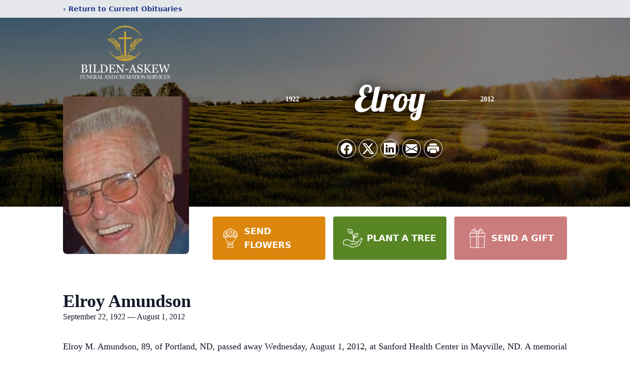

--- FILE ---
content_type: text/html; charset=utf-8
request_url: https://www.google.com/recaptcha/enterprise/anchor?ar=1&k=6Le-IwckAAAAAI42smgYEW0vvCgric7yKAOyANOJ&co=aHR0cHM6Ly93d3cuYmlsZGVuZnVuZXJhbGhvbWUuY29tOjQ0Mw..&hl=en&type=image&v=N67nZn4AqZkNcbeMu4prBgzg&theme=light&size=invisible&badge=bottomright&anchor-ms=20000&execute-ms=30000&cb=ywnwa5h5j9mf
body_size: 48514
content:
<!DOCTYPE HTML><html dir="ltr" lang="en"><head><meta http-equiv="Content-Type" content="text/html; charset=UTF-8">
<meta http-equiv="X-UA-Compatible" content="IE=edge">
<title>reCAPTCHA</title>
<style type="text/css">
/* cyrillic-ext */
@font-face {
  font-family: 'Roboto';
  font-style: normal;
  font-weight: 400;
  font-stretch: 100%;
  src: url(//fonts.gstatic.com/s/roboto/v48/KFO7CnqEu92Fr1ME7kSn66aGLdTylUAMa3GUBHMdazTgWw.woff2) format('woff2');
  unicode-range: U+0460-052F, U+1C80-1C8A, U+20B4, U+2DE0-2DFF, U+A640-A69F, U+FE2E-FE2F;
}
/* cyrillic */
@font-face {
  font-family: 'Roboto';
  font-style: normal;
  font-weight: 400;
  font-stretch: 100%;
  src: url(//fonts.gstatic.com/s/roboto/v48/KFO7CnqEu92Fr1ME7kSn66aGLdTylUAMa3iUBHMdazTgWw.woff2) format('woff2');
  unicode-range: U+0301, U+0400-045F, U+0490-0491, U+04B0-04B1, U+2116;
}
/* greek-ext */
@font-face {
  font-family: 'Roboto';
  font-style: normal;
  font-weight: 400;
  font-stretch: 100%;
  src: url(//fonts.gstatic.com/s/roboto/v48/KFO7CnqEu92Fr1ME7kSn66aGLdTylUAMa3CUBHMdazTgWw.woff2) format('woff2');
  unicode-range: U+1F00-1FFF;
}
/* greek */
@font-face {
  font-family: 'Roboto';
  font-style: normal;
  font-weight: 400;
  font-stretch: 100%;
  src: url(//fonts.gstatic.com/s/roboto/v48/KFO7CnqEu92Fr1ME7kSn66aGLdTylUAMa3-UBHMdazTgWw.woff2) format('woff2');
  unicode-range: U+0370-0377, U+037A-037F, U+0384-038A, U+038C, U+038E-03A1, U+03A3-03FF;
}
/* math */
@font-face {
  font-family: 'Roboto';
  font-style: normal;
  font-weight: 400;
  font-stretch: 100%;
  src: url(//fonts.gstatic.com/s/roboto/v48/KFO7CnqEu92Fr1ME7kSn66aGLdTylUAMawCUBHMdazTgWw.woff2) format('woff2');
  unicode-range: U+0302-0303, U+0305, U+0307-0308, U+0310, U+0312, U+0315, U+031A, U+0326-0327, U+032C, U+032F-0330, U+0332-0333, U+0338, U+033A, U+0346, U+034D, U+0391-03A1, U+03A3-03A9, U+03B1-03C9, U+03D1, U+03D5-03D6, U+03F0-03F1, U+03F4-03F5, U+2016-2017, U+2034-2038, U+203C, U+2040, U+2043, U+2047, U+2050, U+2057, U+205F, U+2070-2071, U+2074-208E, U+2090-209C, U+20D0-20DC, U+20E1, U+20E5-20EF, U+2100-2112, U+2114-2115, U+2117-2121, U+2123-214F, U+2190, U+2192, U+2194-21AE, U+21B0-21E5, U+21F1-21F2, U+21F4-2211, U+2213-2214, U+2216-22FF, U+2308-230B, U+2310, U+2319, U+231C-2321, U+2336-237A, U+237C, U+2395, U+239B-23B7, U+23D0, U+23DC-23E1, U+2474-2475, U+25AF, U+25B3, U+25B7, U+25BD, U+25C1, U+25CA, U+25CC, U+25FB, U+266D-266F, U+27C0-27FF, U+2900-2AFF, U+2B0E-2B11, U+2B30-2B4C, U+2BFE, U+3030, U+FF5B, U+FF5D, U+1D400-1D7FF, U+1EE00-1EEFF;
}
/* symbols */
@font-face {
  font-family: 'Roboto';
  font-style: normal;
  font-weight: 400;
  font-stretch: 100%;
  src: url(//fonts.gstatic.com/s/roboto/v48/KFO7CnqEu92Fr1ME7kSn66aGLdTylUAMaxKUBHMdazTgWw.woff2) format('woff2');
  unicode-range: U+0001-000C, U+000E-001F, U+007F-009F, U+20DD-20E0, U+20E2-20E4, U+2150-218F, U+2190, U+2192, U+2194-2199, U+21AF, U+21E6-21F0, U+21F3, U+2218-2219, U+2299, U+22C4-22C6, U+2300-243F, U+2440-244A, U+2460-24FF, U+25A0-27BF, U+2800-28FF, U+2921-2922, U+2981, U+29BF, U+29EB, U+2B00-2BFF, U+4DC0-4DFF, U+FFF9-FFFB, U+10140-1018E, U+10190-1019C, U+101A0, U+101D0-101FD, U+102E0-102FB, U+10E60-10E7E, U+1D2C0-1D2D3, U+1D2E0-1D37F, U+1F000-1F0FF, U+1F100-1F1AD, U+1F1E6-1F1FF, U+1F30D-1F30F, U+1F315, U+1F31C, U+1F31E, U+1F320-1F32C, U+1F336, U+1F378, U+1F37D, U+1F382, U+1F393-1F39F, U+1F3A7-1F3A8, U+1F3AC-1F3AF, U+1F3C2, U+1F3C4-1F3C6, U+1F3CA-1F3CE, U+1F3D4-1F3E0, U+1F3ED, U+1F3F1-1F3F3, U+1F3F5-1F3F7, U+1F408, U+1F415, U+1F41F, U+1F426, U+1F43F, U+1F441-1F442, U+1F444, U+1F446-1F449, U+1F44C-1F44E, U+1F453, U+1F46A, U+1F47D, U+1F4A3, U+1F4B0, U+1F4B3, U+1F4B9, U+1F4BB, U+1F4BF, U+1F4C8-1F4CB, U+1F4D6, U+1F4DA, U+1F4DF, U+1F4E3-1F4E6, U+1F4EA-1F4ED, U+1F4F7, U+1F4F9-1F4FB, U+1F4FD-1F4FE, U+1F503, U+1F507-1F50B, U+1F50D, U+1F512-1F513, U+1F53E-1F54A, U+1F54F-1F5FA, U+1F610, U+1F650-1F67F, U+1F687, U+1F68D, U+1F691, U+1F694, U+1F698, U+1F6AD, U+1F6B2, U+1F6B9-1F6BA, U+1F6BC, U+1F6C6-1F6CF, U+1F6D3-1F6D7, U+1F6E0-1F6EA, U+1F6F0-1F6F3, U+1F6F7-1F6FC, U+1F700-1F7FF, U+1F800-1F80B, U+1F810-1F847, U+1F850-1F859, U+1F860-1F887, U+1F890-1F8AD, U+1F8B0-1F8BB, U+1F8C0-1F8C1, U+1F900-1F90B, U+1F93B, U+1F946, U+1F984, U+1F996, U+1F9E9, U+1FA00-1FA6F, U+1FA70-1FA7C, U+1FA80-1FA89, U+1FA8F-1FAC6, U+1FACE-1FADC, U+1FADF-1FAE9, U+1FAF0-1FAF8, U+1FB00-1FBFF;
}
/* vietnamese */
@font-face {
  font-family: 'Roboto';
  font-style: normal;
  font-weight: 400;
  font-stretch: 100%;
  src: url(//fonts.gstatic.com/s/roboto/v48/KFO7CnqEu92Fr1ME7kSn66aGLdTylUAMa3OUBHMdazTgWw.woff2) format('woff2');
  unicode-range: U+0102-0103, U+0110-0111, U+0128-0129, U+0168-0169, U+01A0-01A1, U+01AF-01B0, U+0300-0301, U+0303-0304, U+0308-0309, U+0323, U+0329, U+1EA0-1EF9, U+20AB;
}
/* latin-ext */
@font-face {
  font-family: 'Roboto';
  font-style: normal;
  font-weight: 400;
  font-stretch: 100%;
  src: url(//fonts.gstatic.com/s/roboto/v48/KFO7CnqEu92Fr1ME7kSn66aGLdTylUAMa3KUBHMdazTgWw.woff2) format('woff2');
  unicode-range: U+0100-02BA, U+02BD-02C5, U+02C7-02CC, U+02CE-02D7, U+02DD-02FF, U+0304, U+0308, U+0329, U+1D00-1DBF, U+1E00-1E9F, U+1EF2-1EFF, U+2020, U+20A0-20AB, U+20AD-20C0, U+2113, U+2C60-2C7F, U+A720-A7FF;
}
/* latin */
@font-face {
  font-family: 'Roboto';
  font-style: normal;
  font-weight: 400;
  font-stretch: 100%;
  src: url(//fonts.gstatic.com/s/roboto/v48/KFO7CnqEu92Fr1ME7kSn66aGLdTylUAMa3yUBHMdazQ.woff2) format('woff2');
  unicode-range: U+0000-00FF, U+0131, U+0152-0153, U+02BB-02BC, U+02C6, U+02DA, U+02DC, U+0304, U+0308, U+0329, U+2000-206F, U+20AC, U+2122, U+2191, U+2193, U+2212, U+2215, U+FEFF, U+FFFD;
}
/* cyrillic-ext */
@font-face {
  font-family: 'Roboto';
  font-style: normal;
  font-weight: 500;
  font-stretch: 100%;
  src: url(//fonts.gstatic.com/s/roboto/v48/KFO7CnqEu92Fr1ME7kSn66aGLdTylUAMa3GUBHMdazTgWw.woff2) format('woff2');
  unicode-range: U+0460-052F, U+1C80-1C8A, U+20B4, U+2DE0-2DFF, U+A640-A69F, U+FE2E-FE2F;
}
/* cyrillic */
@font-face {
  font-family: 'Roboto';
  font-style: normal;
  font-weight: 500;
  font-stretch: 100%;
  src: url(//fonts.gstatic.com/s/roboto/v48/KFO7CnqEu92Fr1ME7kSn66aGLdTylUAMa3iUBHMdazTgWw.woff2) format('woff2');
  unicode-range: U+0301, U+0400-045F, U+0490-0491, U+04B0-04B1, U+2116;
}
/* greek-ext */
@font-face {
  font-family: 'Roboto';
  font-style: normal;
  font-weight: 500;
  font-stretch: 100%;
  src: url(//fonts.gstatic.com/s/roboto/v48/KFO7CnqEu92Fr1ME7kSn66aGLdTylUAMa3CUBHMdazTgWw.woff2) format('woff2');
  unicode-range: U+1F00-1FFF;
}
/* greek */
@font-face {
  font-family: 'Roboto';
  font-style: normal;
  font-weight: 500;
  font-stretch: 100%;
  src: url(//fonts.gstatic.com/s/roboto/v48/KFO7CnqEu92Fr1ME7kSn66aGLdTylUAMa3-UBHMdazTgWw.woff2) format('woff2');
  unicode-range: U+0370-0377, U+037A-037F, U+0384-038A, U+038C, U+038E-03A1, U+03A3-03FF;
}
/* math */
@font-face {
  font-family: 'Roboto';
  font-style: normal;
  font-weight: 500;
  font-stretch: 100%;
  src: url(//fonts.gstatic.com/s/roboto/v48/KFO7CnqEu92Fr1ME7kSn66aGLdTylUAMawCUBHMdazTgWw.woff2) format('woff2');
  unicode-range: U+0302-0303, U+0305, U+0307-0308, U+0310, U+0312, U+0315, U+031A, U+0326-0327, U+032C, U+032F-0330, U+0332-0333, U+0338, U+033A, U+0346, U+034D, U+0391-03A1, U+03A3-03A9, U+03B1-03C9, U+03D1, U+03D5-03D6, U+03F0-03F1, U+03F4-03F5, U+2016-2017, U+2034-2038, U+203C, U+2040, U+2043, U+2047, U+2050, U+2057, U+205F, U+2070-2071, U+2074-208E, U+2090-209C, U+20D0-20DC, U+20E1, U+20E5-20EF, U+2100-2112, U+2114-2115, U+2117-2121, U+2123-214F, U+2190, U+2192, U+2194-21AE, U+21B0-21E5, U+21F1-21F2, U+21F4-2211, U+2213-2214, U+2216-22FF, U+2308-230B, U+2310, U+2319, U+231C-2321, U+2336-237A, U+237C, U+2395, U+239B-23B7, U+23D0, U+23DC-23E1, U+2474-2475, U+25AF, U+25B3, U+25B7, U+25BD, U+25C1, U+25CA, U+25CC, U+25FB, U+266D-266F, U+27C0-27FF, U+2900-2AFF, U+2B0E-2B11, U+2B30-2B4C, U+2BFE, U+3030, U+FF5B, U+FF5D, U+1D400-1D7FF, U+1EE00-1EEFF;
}
/* symbols */
@font-face {
  font-family: 'Roboto';
  font-style: normal;
  font-weight: 500;
  font-stretch: 100%;
  src: url(//fonts.gstatic.com/s/roboto/v48/KFO7CnqEu92Fr1ME7kSn66aGLdTylUAMaxKUBHMdazTgWw.woff2) format('woff2');
  unicode-range: U+0001-000C, U+000E-001F, U+007F-009F, U+20DD-20E0, U+20E2-20E4, U+2150-218F, U+2190, U+2192, U+2194-2199, U+21AF, U+21E6-21F0, U+21F3, U+2218-2219, U+2299, U+22C4-22C6, U+2300-243F, U+2440-244A, U+2460-24FF, U+25A0-27BF, U+2800-28FF, U+2921-2922, U+2981, U+29BF, U+29EB, U+2B00-2BFF, U+4DC0-4DFF, U+FFF9-FFFB, U+10140-1018E, U+10190-1019C, U+101A0, U+101D0-101FD, U+102E0-102FB, U+10E60-10E7E, U+1D2C0-1D2D3, U+1D2E0-1D37F, U+1F000-1F0FF, U+1F100-1F1AD, U+1F1E6-1F1FF, U+1F30D-1F30F, U+1F315, U+1F31C, U+1F31E, U+1F320-1F32C, U+1F336, U+1F378, U+1F37D, U+1F382, U+1F393-1F39F, U+1F3A7-1F3A8, U+1F3AC-1F3AF, U+1F3C2, U+1F3C4-1F3C6, U+1F3CA-1F3CE, U+1F3D4-1F3E0, U+1F3ED, U+1F3F1-1F3F3, U+1F3F5-1F3F7, U+1F408, U+1F415, U+1F41F, U+1F426, U+1F43F, U+1F441-1F442, U+1F444, U+1F446-1F449, U+1F44C-1F44E, U+1F453, U+1F46A, U+1F47D, U+1F4A3, U+1F4B0, U+1F4B3, U+1F4B9, U+1F4BB, U+1F4BF, U+1F4C8-1F4CB, U+1F4D6, U+1F4DA, U+1F4DF, U+1F4E3-1F4E6, U+1F4EA-1F4ED, U+1F4F7, U+1F4F9-1F4FB, U+1F4FD-1F4FE, U+1F503, U+1F507-1F50B, U+1F50D, U+1F512-1F513, U+1F53E-1F54A, U+1F54F-1F5FA, U+1F610, U+1F650-1F67F, U+1F687, U+1F68D, U+1F691, U+1F694, U+1F698, U+1F6AD, U+1F6B2, U+1F6B9-1F6BA, U+1F6BC, U+1F6C6-1F6CF, U+1F6D3-1F6D7, U+1F6E0-1F6EA, U+1F6F0-1F6F3, U+1F6F7-1F6FC, U+1F700-1F7FF, U+1F800-1F80B, U+1F810-1F847, U+1F850-1F859, U+1F860-1F887, U+1F890-1F8AD, U+1F8B0-1F8BB, U+1F8C0-1F8C1, U+1F900-1F90B, U+1F93B, U+1F946, U+1F984, U+1F996, U+1F9E9, U+1FA00-1FA6F, U+1FA70-1FA7C, U+1FA80-1FA89, U+1FA8F-1FAC6, U+1FACE-1FADC, U+1FADF-1FAE9, U+1FAF0-1FAF8, U+1FB00-1FBFF;
}
/* vietnamese */
@font-face {
  font-family: 'Roboto';
  font-style: normal;
  font-weight: 500;
  font-stretch: 100%;
  src: url(//fonts.gstatic.com/s/roboto/v48/KFO7CnqEu92Fr1ME7kSn66aGLdTylUAMa3OUBHMdazTgWw.woff2) format('woff2');
  unicode-range: U+0102-0103, U+0110-0111, U+0128-0129, U+0168-0169, U+01A0-01A1, U+01AF-01B0, U+0300-0301, U+0303-0304, U+0308-0309, U+0323, U+0329, U+1EA0-1EF9, U+20AB;
}
/* latin-ext */
@font-face {
  font-family: 'Roboto';
  font-style: normal;
  font-weight: 500;
  font-stretch: 100%;
  src: url(//fonts.gstatic.com/s/roboto/v48/KFO7CnqEu92Fr1ME7kSn66aGLdTylUAMa3KUBHMdazTgWw.woff2) format('woff2');
  unicode-range: U+0100-02BA, U+02BD-02C5, U+02C7-02CC, U+02CE-02D7, U+02DD-02FF, U+0304, U+0308, U+0329, U+1D00-1DBF, U+1E00-1E9F, U+1EF2-1EFF, U+2020, U+20A0-20AB, U+20AD-20C0, U+2113, U+2C60-2C7F, U+A720-A7FF;
}
/* latin */
@font-face {
  font-family: 'Roboto';
  font-style: normal;
  font-weight: 500;
  font-stretch: 100%;
  src: url(//fonts.gstatic.com/s/roboto/v48/KFO7CnqEu92Fr1ME7kSn66aGLdTylUAMa3yUBHMdazQ.woff2) format('woff2');
  unicode-range: U+0000-00FF, U+0131, U+0152-0153, U+02BB-02BC, U+02C6, U+02DA, U+02DC, U+0304, U+0308, U+0329, U+2000-206F, U+20AC, U+2122, U+2191, U+2193, U+2212, U+2215, U+FEFF, U+FFFD;
}
/* cyrillic-ext */
@font-face {
  font-family: 'Roboto';
  font-style: normal;
  font-weight: 900;
  font-stretch: 100%;
  src: url(//fonts.gstatic.com/s/roboto/v48/KFO7CnqEu92Fr1ME7kSn66aGLdTylUAMa3GUBHMdazTgWw.woff2) format('woff2');
  unicode-range: U+0460-052F, U+1C80-1C8A, U+20B4, U+2DE0-2DFF, U+A640-A69F, U+FE2E-FE2F;
}
/* cyrillic */
@font-face {
  font-family: 'Roboto';
  font-style: normal;
  font-weight: 900;
  font-stretch: 100%;
  src: url(//fonts.gstatic.com/s/roboto/v48/KFO7CnqEu92Fr1ME7kSn66aGLdTylUAMa3iUBHMdazTgWw.woff2) format('woff2');
  unicode-range: U+0301, U+0400-045F, U+0490-0491, U+04B0-04B1, U+2116;
}
/* greek-ext */
@font-face {
  font-family: 'Roboto';
  font-style: normal;
  font-weight: 900;
  font-stretch: 100%;
  src: url(//fonts.gstatic.com/s/roboto/v48/KFO7CnqEu92Fr1ME7kSn66aGLdTylUAMa3CUBHMdazTgWw.woff2) format('woff2');
  unicode-range: U+1F00-1FFF;
}
/* greek */
@font-face {
  font-family: 'Roboto';
  font-style: normal;
  font-weight: 900;
  font-stretch: 100%;
  src: url(//fonts.gstatic.com/s/roboto/v48/KFO7CnqEu92Fr1ME7kSn66aGLdTylUAMa3-UBHMdazTgWw.woff2) format('woff2');
  unicode-range: U+0370-0377, U+037A-037F, U+0384-038A, U+038C, U+038E-03A1, U+03A3-03FF;
}
/* math */
@font-face {
  font-family: 'Roboto';
  font-style: normal;
  font-weight: 900;
  font-stretch: 100%;
  src: url(//fonts.gstatic.com/s/roboto/v48/KFO7CnqEu92Fr1ME7kSn66aGLdTylUAMawCUBHMdazTgWw.woff2) format('woff2');
  unicode-range: U+0302-0303, U+0305, U+0307-0308, U+0310, U+0312, U+0315, U+031A, U+0326-0327, U+032C, U+032F-0330, U+0332-0333, U+0338, U+033A, U+0346, U+034D, U+0391-03A1, U+03A3-03A9, U+03B1-03C9, U+03D1, U+03D5-03D6, U+03F0-03F1, U+03F4-03F5, U+2016-2017, U+2034-2038, U+203C, U+2040, U+2043, U+2047, U+2050, U+2057, U+205F, U+2070-2071, U+2074-208E, U+2090-209C, U+20D0-20DC, U+20E1, U+20E5-20EF, U+2100-2112, U+2114-2115, U+2117-2121, U+2123-214F, U+2190, U+2192, U+2194-21AE, U+21B0-21E5, U+21F1-21F2, U+21F4-2211, U+2213-2214, U+2216-22FF, U+2308-230B, U+2310, U+2319, U+231C-2321, U+2336-237A, U+237C, U+2395, U+239B-23B7, U+23D0, U+23DC-23E1, U+2474-2475, U+25AF, U+25B3, U+25B7, U+25BD, U+25C1, U+25CA, U+25CC, U+25FB, U+266D-266F, U+27C0-27FF, U+2900-2AFF, U+2B0E-2B11, U+2B30-2B4C, U+2BFE, U+3030, U+FF5B, U+FF5D, U+1D400-1D7FF, U+1EE00-1EEFF;
}
/* symbols */
@font-face {
  font-family: 'Roboto';
  font-style: normal;
  font-weight: 900;
  font-stretch: 100%;
  src: url(//fonts.gstatic.com/s/roboto/v48/KFO7CnqEu92Fr1ME7kSn66aGLdTylUAMaxKUBHMdazTgWw.woff2) format('woff2');
  unicode-range: U+0001-000C, U+000E-001F, U+007F-009F, U+20DD-20E0, U+20E2-20E4, U+2150-218F, U+2190, U+2192, U+2194-2199, U+21AF, U+21E6-21F0, U+21F3, U+2218-2219, U+2299, U+22C4-22C6, U+2300-243F, U+2440-244A, U+2460-24FF, U+25A0-27BF, U+2800-28FF, U+2921-2922, U+2981, U+29BF, U+29EB, U+2B00-2BFF, U+4DC0-4DFF, U+FFF9-FFFB, U+10140-1018E, U+10190-1019C, U+101A0, U+101D0-101FD, U+102E0-102FB, U+10E60-10E7E, U+1D2C0-1D2D3, U+1D2E0-1D37F, U+1F000-1F0FF, U+1F100-1F1AD, U+1F1E6-1F1FF, U+1F30D-1F30F, U+1F315, U+1F31C, U+1F31E, U+1F320-1F32C, U+1F336, U+1F378, U+1F37D, U+1F382, U+1F393-1F39F, U+1F3A7-1F3A8, U+1F3AC-1F3AF, U+1F3C2, U+1F3C4-1F3C6, U+1F3CA-1F3CE, U+1F3D4-1F3E0, U+1F3ED, U+1F3F1-1F3F3, U+1F3F5-1F3F7, U+1F408, U+1F415, U+1F41F, U+1F426, U+1F43F, U+1F441-1F442, U+1F444, U+1F446-1F449, U+1F44C-1F44E, U+1F453, U+1F46A, U+1F47D, U+1F4A3, U+1F4B0, U+1F4B3, U+1F4B9, U+1F4BB, U+1F4BF, U+1F4C8-1F4CB, U+1F4D6, U+1F4DA, U+1F4DF, U+1F4E3-1F4E6, U+1F4EA-1F4ED, U+1F4F7, U+1F4F9-1F4FB, U+1F4FD-1F4FE, U+1F503, U+1F507-1F50B, U+1F50D, U+1F512-1F513, U+1F53E-1F54A, U+1F54F-1F5FA, U+1F610, U+1F650-1F67F, U+1F687, U+1F68D, U+1F691, U+1F694, U+1F698, U+1F6AD, U+1F6B2, U+1F6B9-1F6BA, U+1F6BC, U+1F6C6-1F6CF, U+1F6D3-1F6D7, U+1F6E0-1F6EA, U+1F6F0-1F6F3, U+1F6F7-1F6FC, U+1F700-1F7FF, U+1F800-1F80B, U+1F810-1F847, U+1F850-1F859, U+1F860-1F887, U+1F890-1F8AD, U+1F8B0-1F8BB, U+1F8C0-1F8C1, U+1F900-1F90B, U+1F93B, U+1F946, U+1F984, U+1F996, U+1F9E9, U+1FA00-1FA6F, U+1FA70-1FA7C, U+1FA80-1FA89, U+1FA8F-1FAC6, U+1FACE-1FADC, U+1FADF-1FAE9, U+1FAF0-1FAF8, U+1FB00-1FBFF;
}
/* vietnamese */
@font-face {
  font-family: 'Roboto';
  font-style: normal;
  font-weight: 900;
  font-stretch: 100%;
  src: url(//fonts.gstatic.com/s/roboto/v48/KFO7CnqEu92Fr1ME7kSn66aGLdTylUAMa3OUBHMdazTgWw.woff2) format('woff2');
  unicode-range: U+0102-0103, U+0110-0111, U+0128-0129, U+0168-0169, U+01A0-01A1, U+01AF-01B0, U+0300-0301, U+0303-0304, U+0308-0309, U+0323, U+0329, U+1EA0-1EF9, U+20AB;
}
/* latin-ext */
@font-face {
  font-family: 'Roboto';
  font-style: normal;
  font-weight: 900;
  font-stretch: 100%;
  src: url(//fonts.gstatic.com/s/roboto/v48/KFO7CnqEu92Fr1ME7kSn66aGLdTylUAMa3KUBHMdazTgWw.woff2) format('woff2');
  unicode-range: U+0100-02BA, U+02BD-02C5, U+02C7-02CC, U+02CE-02D7, U+02DD-02FF, U+0304, U+0308, U+0329, U+1D00-1DBF, U+1E00-1E9F, U+1EF2-1EFF, U+2020, U+20A0-20AB, U+20AD-20C0, U+2113, U+2C60-2C7F, U+A720-A7FF;
}
/* latin */
@font-face {
  font-family: 'Roboto';
  font-style: normal;
  font-weight: 900;
  font-stretch: 100%;
  src: url(//fonts.gstatic.com/s/roboto/v48/KFO7CnqEu92Fr1ME7kSn66aGLdTylUAMa3yUBHMdazQ.woff2) format('woff2');
  unicode-range: U+0000-00FF, U+0131, U+0152-0153, U+02BB-02BC, U+02C6, U+02DA, U+02DC, U+0304, U+0308, U+0329, U+2000-206F, U+20AC, U+2122, U+2191, U+2193, U+2212, U+2215, U+FEFF, U+FFFD;
}

</style>
<link rel="stylesheet" type="text/css" href="https://www.gstatic.com/recaptcha/releases/N67nZn4AqZkNcbeMu4prBgzg/styles__ltr.css">
<script nonce="3KH3syOA-TYZURtC29pk7g" type="text/javascript">window['__recaptcha_api'] = 'https://www.google.com/recaptcha/enterprise/';</script>
<script type="text/javascript" src="https://www.gstatic.com/recaptcha/releases/N67nZn4AqZkNcbeMu4prBgzg/recaptcha__en.js" nonce="3KH3syOA-TYZURtC29pk7g">
      
    </script></head>
<body><div id="rc-anchor-alert" class="rc-anchor-alert"></div>
<input type="hidden" id="recaptcha-token" value="[base64]">
<script type="text/javascript" nonce="3KH3syOA-TYZURtC29pk7g">
      recaptcha.anchor.Main.init("[\x22ainput\x22,[\x22bgdata\x22,\x22\x22,\[base64]/[base64]/MjU1Ong/[base64]/[base64]/[base64]/[base64]/[base64]/[base64]/[base64]/[base64]/[base64]/[base64]/[base64]/[base64]/[base64]/[base64]/[base64]\\u003d\x22,\[base64]\x22,\x22w6HCkmvDgMOpe8K5wqVqwqnDn8Kfwq4rwp/Cn8Kaw6hAw5hQwqLDiMOQw6TCtyLDlxzChcOmfTbCgsKdBMOiwpXColjDrMK8w5JdfcKiw7EZPsOXa8KrwrIGM8KAw5bDlcOuVA/CjG/DsWsywrUAWW9+JRDDt2PCs8O7BT9Bw6s4wo17w4rDtcKkw5kJPMKYw7pPwroHwrnCgjvDu33CgcKMw6XDv1zCkMOawp7CmD3ChsOjbsK4Lw7CpyTCkVfDjMO2NFROwr/DqcO6w4hoSAN+wqfDq3fDvcK9ZTTCgMOIw7DCtsKrwqXCnsKrwogswrvCrHbCmD3CrWbDicK+ODDDjMK9CsOPdMOgG217w4LCnWbDtBMBw77CnMOmwpVrM8K8LyJLHMK8w5MKwqfClsOwNsKXcR97wr/Du0PDiko4GznDjMOIwqhLw4BcwpPCqGnCucOZccOSwq4dHMOnDMKNw67DpWEOEMODQ2fCtBHDpQ8eXMOiw5jDiH8iTMKewr9AIMOMXBjCmsKAIsKnasOOCyjChcO5C8OsE0cQaFvDjMKML8K6woNpA2VCw5UNfcKnw7/DpcOiHMKdwqZWeU/DokfCs0tdI8K0McOdw7LDlDvDpsK0AcOACErCh8ODCUgueDDCvxXCisOgw43DgzbDl2Jbw4x6RSI9AmZCacK7wpDDqg/Cgh/DjsOGw6c+woBvwp4mdcK7YcOOw6V/DQA5fF7DhVQFbsOpwoxDwr/ClsOnSsKdwrzCicORwoPCnsO1PsKJwo5ATMOJwr7CtMOwwrDDvsOdw6s2AcKqbsOEw4DDocKPw5lmwpLDgMO7YAQ8ExBiw7Z/[base64]/CgcKAHgvClVHDq8ORKkTCvMK+VyfCusOiWlAWw5/CvVDDocOeb8K2Xx/CgMKzw7/DvsKQwoLDpFQQSWZSZMKWCFlywqt9csOLwqd/J31Pw5vCqS41OTBXw6LDnsO/I8Osw7VGw6Bcw4ExwoLDnG5pHw5LKhN0HmfCgcOHWyMwCUzDrGHDlgXDjsOdF0NAHU43a8K/[base64]/CpMKdA2rDm8K8SFXCozokbcKlbhfDiMKTw7TDnBwnT8KiU8Obwp05woLChsO5SiEVwqnCu8OJwoUJZhzDiMKJw7UQw73CtsOhEsO4TRZ9wo7CgMO/[base64]/CmsOQM8Ojwo4YwrvChkrCohnDlV5iw7NDw7/DjcOQwoFMHmTDlsOdwoHDgRN0w4HCu8KQBcKlw5fDghTDgMOAwq7CtcKnwozDl8OEwqnDr2nDnMOtw4dIfHhlwr/CvcOXw4LDt1YwYAnDuHMdb8OiJsK/w7HCi8Oww6lPw7xHDsObdTbCjybDpG3Cs8KNNMK2w7RiNMK6f8Ogwr/CgcOvGcOKZcKew7bCpGcxDsKzXR/CtkTDulvDm112w7YOH03DrMKtwpLDhcKVKcKWCsKce8KFbMKVFGJVw6YHWWoBwqXCo8OCBznDvsKsC8OqwocKwrQuRMOcwrnDo8KkFcO4GTzDocKSIwFBZxPCvQcewq9Dwr/DrsKEPcKbVMKJw45zwrAbWUlOBVDDucOOwrjDsMKvbUhELMO3ICMqw6kvB2ldPcOPXsOnLAvCtBzCjypAwpXCiXfDlyzChWZQw6F1dD00JMKTdMKEHx1XBDl1IcOJwp/Dvw7DpMOIw6bDhHbChMKUwpkeEFDCmsKWMsKtSlB5w79swqnCscKgwrbCgMKbw5FxfsOkw5NvU8OmF2FJQ0bCkl/[base64]/wpF7wrw4w41YBcORwr9vdMOxwpI+w7BAXsKEwqRCw5PDkHh/wo3DlcK4W03CmwJnOxrClsOGc8Ozw6zCl8O+wqM6LVTCq8O3w6vCmcKGe8KSEnbCnltww4xaw7nCiMKXwqnCmsKGd8Krw4hJwpIfwobCmMOmbWVFZn0GwpEvw5Zewp/DvMK/worDqhvDoG/DjsKICgHCtsOUS8OXSMOATsK+fTrDvMOawq8OwpvCgWdnMg3CoMKiw5UGeMKbbGvCjTnDqWVvwoRWVQhnwqorJcOmPXjCrCPCh8O5w6tZwoc2w6fCpVTCqMKlw79vw7VKwrJ1w7ovbnnDgcK5wp4KWMKnHsOqwq9hcjt1DCILKsK4w50VwpjDqRA/wpHDuGohf8KyPcKlUMKRXsKywrFZG8OiwpkXw57Dp3lcw7UNTsKwwqw3fGVWwrlmHX7CkzVDwoZedsO2w6zCl8OFBHMEw4xVFWDDvQ3DucKXw7Aywopmw7nDt1zCnsOuwprDtsO6eT4ww7XCp1zCsMOrWnTDnMOpI8Kowq/CgCLCjcO1C8OsJk/[base64]/cxnDs8KKwqYYwqhaLHFSNsOgfwNDwq/DucO+Vxc9R2R7GMKUVcKrLwzCqz82WMK5ZMOAb18jw5PDvsKCMcORw4FCbUvDpWlfV0vDoMO9w4zDiw/CthnDtWzCoMOTMQNtYcKhUi1Fw4scwqHClcO+IsONcMKVDBl8wpDCpE8wNcKyw7DCvMOcdcKRwo/[base64]/Cln1OaMOsCWDDucKbwoxPP8Kdwo9fw5nDlMO5Hy0jw6XCkMO6MkgTwonDglvDlhPDtMO3JsK0JiVNwoLDviTDsSnDiwRgw6tVF8ObwrbChCxAwrJ8w5YoWsKowqsvABfDgT/DlsKLwq1YKsKLw5pAw6pEwoZjw7Ncw6U2w5zDjcOJOkPDhF5KwqsuwpnCvQLDsV4iwqBfwqQ/wqwlw5vDgXoQTcOtBsKswrjCvMOCw5NPwp/DvMO1wrXDtkA5wpt8wrzDnijCvCzDlGbClCPCvsOKw5XCgsOYQXMawrd+wrnCnkfClMKIw6PDojV6flfDiMOCG3UTAcOfYxgcw5vDvBnCusOfNnLCr8O6d8Oqw5HCkcK+w7TDksK6wqzDkG1ZwrkHB8Kvw6oxw6p7w4bCng/DlsOCWiDCqsODV3jDm8OEX1dSLMO2ZcKDwo7CuMOrw5vDl2IsNlzDhcK8wqIgwrfDtlvCtcKSwrHDosKiwpcewqXDuMOQH37Dj1l7HBzDki1cwooGE3vDhh/[base64]/Dti3DsikZPsOQwo96wpZDRT/[base64]/DixQsIDhsw7VMwqnCtFUuw5tvw7PDiEjDk8OzFMOWw6HCj8OSVMOZwrIHQ8K/w6Eaw64kwqTDnMO7BVoSwpvCosO/wpATw67CgQvDuMKWFiTDjSBswqDCpMK3w64Gw7NuY8KTQz9qIE5hOsKjOMKWwq9vdgzCuMOYVHvCucOzwqLDrsKiw68sa8K6esOTKsOZVGYCw746FizCjMKTw5kOw585OQ9NwoDDvhXDhsOOw7p1wqx8ccODF8KCwpM3w64gwqDDlg/DtsOKMy4bw43DrBfDmj3Co3fDp3jCrjrClsOlwpR5d8O0XWZABMKOVcKHOQpfAirCqi/CucOWw4fDryp6wq9rUSEbw6AuwpxswobCv2TCpndGw6wOX3TCqsKWw5/[base64]/Chy/CmQEpK8OlL8K3wrnDpT3DusKEwqHCjsKuwp4uKCbCnsO+MEQIRcKjwrsww4IcwqzDpHMZwrV5wqPCiwBqWDsyXCPCkMO8IsKwPiFQw5pOYsKWwoMoUsOzwrARw6bCkHFGbcKUDCh1O8KcU2nChSzCqcOKQDfDoTgKwrBoUB4Dw6/DrxXDtnxOEgosw7LDlzlowphhwqlRw7h6Z8KWw5/[base64]/Cqi5cNcKTIMOBGMOCMcOoXTTCiBDCuQ/DscKuP8KQF8Ovw7olWsKfaMO7wpw5woQkI2oVbMOjTjLCr8K+wqDCucKgwr/CusO4G8KZbMOLeMOQOsOMwoV7wpzCiSDCs2Z0UXbCkcKLJWvDuTcYdlLDkysrwrILFsKDe0/DpwRYwqIlworCnR/DvcOPwqdhwrAJw7YGPRrDucOXwo9lYkVRwrjCjDDCg8ODc8OzWcORwrfCjlRUEQwjVgnCjwnDlH/CtULDsF1uRC41N8KeBTjDmUHDlknCo8OIwobDusKiIcK1wqJLJ8KZasKGwojCiGvDlDd7O8Obwp4gUiZqZHFRDcOBYjfDsMOxw4Mqw4JIwrteBiTDhSfCv8ORw6nCrH8Iw6LChH5ow6/DjAfDiRF9KmLDq8OTw4nCmcKZw70iw5/Dkk7CusK7w5TDqmnCpATCgMOTfCtRM8OIwoN/wqXDikNTw6BPwotgP8Oqw5czUw7CmsKOwolvwptNOMKeD8OwwoJhwptBwpZQwrXDiRHDnsOOU3jCoDlTw4nChsOEw7coFz/DisKhw5Nywo17bBLCsVdZw77CvVkGwogSw4jCuRDDoMKhIR47wr49wqQxTsKXw7lzw63DjcKdJDo2TmQDfykaUzXDiMOMAVlTw5TDrcO7w5TDlsOxw5Jfwr/CicORw6nCg8ORCF5fw4FFPsO1w5DDjR3DisOAw4kgwq5rPcOgCsK+TFDDv8KDwr/[base64]/CnMK2wo3CjsKCw43DssKTAcKWBcOVw7/CmCzCkcK5w7VKOXdvwpjDmMOnS8OXHsK2EMKuwroROFs8aVpeQFjDpVLDnRHCmMOYwrfCs1nCgcOmTsKJJMKvEGpYwq0CTwwnwp4zw67CqMOowrsuUljCvcK6wpPCll/CtMOYwqxRVcKuwpl3WsObWRrDujhMwrEgF0XDgjvDkyrClcOodcKrN37DvsOHwo3DnlR+w7bCiMOUwrrDqMO3RcKPClJfN8Kiw6JqKTHCvFXCvXfDn8OAD3kWwpZwejN7d8K7wo7DtMOUUk/[base64]/CpcO9esKjwpHDo8KnRsOyeSgoA8KzwqrCjRTDkMOAG8K8w6kow5QOwqjCu8OHw5vDskPDgMKEDMK+wpnDlMKuSMOCw64Ow7NLw6QzCsK5w500wrwiTk3CrkTDoMOYeMO7w6PDhUnCkgZjc1zCpcOGw5nDpcOow5vCtMO8wqPDph/CqEoTwo5jwo/DkcKjwrrDncO6wojCixHDnMKbMkxFXCVCw4bDhDfDgMKeWcOUKsOnw5TCusO5NMKHwprCgBLDjsKDd8OUAUjDjk9Awo1JwrdHFsOSwpjCsTYfwqtOSjZWwq3DiWfDq8K4B8OIwrnDm3kifgHCmhpLYxXDgA54w68CfsOAwqthb8KQwo41woc/BsKZOMKrw6LCpcK0wpUWOHrDjkXCjVIiQGwCw4ARwpLCrsKbw7k1dcO5w6XCiS7Cmh3Do13Cu8KXwo9zw5jDnMKdUsOPcMKMwokkwqM1MRTDoMOhwqHCo8KjLk/DucKIwrbDsDc7w6M5w6s+w7lzUmpVw6/DhcKXTxh8wpxeXztPFMKsaMOvwokZdW/Dk8K4e2HCpGwTBcOGCTHCucOgGsKxcDJKTU/CtsKTH2AEw57CpxLCiMOJCATCp8KnVHJNw68Zw4xEw7AmwoBxesOAdVnDhMKYOMKfMGpYwpnDngnCnMK9w7xYw5NaIsO/w7dNw4hRwrjCpsOrwq4tNVBww7fCksKyfsKUZA/CnT95wrfCjMKsw4YxJyxWw5nDrsOXczIFw7LDrMKJW8KrwrnDmCYnSEXCjsKOU8Kiw5TDqS7ChcO7wr/Cj8OBR10gVcKcwo13wo/Ct8Ksw6XCjyfDnsKNwpYedcKawoNcGsKVwrFTNcKzLcKcw5Y7GMKbJsOfwqTCmX0Zw4dawoYJwoYuH8OUw7hiw4wjw6lrwpfCsMOFwqN/CVfDosKNw5grWMKuwoI9wo8gw7nCmGzChCVXwqHDjsO3w4BLw7U7D8KHQ8K0w4/CvxDCnXrDsXbDjcKUBsOqdsOHCcO1OMOkw4JfwpPCjcKcw6jChcO0wofDsMOfYhkuw6pXe8O2HBnDoMK0f3nDqH4FesKSOcK9csKvw6JBw6IAwplGwqVjR0UcLWjCvGE3w4DDrcOgUHPCiTzDr8KHwopGwoHChVHCqsOeTsOEMCdUIsKQesKDCxPDj1LDtm5CW8KQw5/DpcOTwo/DlQvCq8Oiwo/DuBvCrjwUwqMMw4ZIw75yw6zDm8O7w6rCjsOZw44RXD5zMG7CmcKxwrIpf8OWRWlWwqcjwqbDpsOww5IQw58Hwq7Dk8OYwobDnsO8w4ohPHTDp1XDqRI+w4sZw4g6w4bDimg/[base64]/DuA5ew4DCsMO4Z3bCiThywpUhGcKow6vDoUHChcKMaBjDisKJR3LDrsOfOAfCrTjDvSQAXMKVw4QOw4XDgCLCi8KVwqDDnMKod8OYwq8zwrvCs8OvwqZVw5DCkMKBUcOFw7A8UcOBfiB4wqXCvcKswqExMXzDpFnCois/ZS1sw6nCmsKmwqPDrsKtScKtw6vDkFIaJsKgwrtGwrrCh8KpKkrDvcK6w6DDnHZYw7XDnhZpwoV/D8Kfw4obAcOpcsKcA8O4AsOwwpzDrj/CksK0WmIsYUfDqMOzEcKWECZmWBoywpFiwpJDXMO7w60EbC1RN8OcacO6w7PDqzfCssOIwrnCky/DuS7DucKZOcKtwolFYcKRfcK3aRTDk8OFwp7Dv0FtwqLDk8Kefj/Du8OnwoPCnhbCgMKtZXAQw45EI8Onwqo7w5bDtD/DijUHZsOhwpsBOsKuYU7CnzBPwrXCvMO8LcKUwoDCm0jCoMKvGjbCrwrDv8OjIcOtX8Omw7DDqsKpOMK3wqrCicKyw7PCjxrDqMOZDkxUbEvCpkhhwq9jwqISw7jCsGRJHsKrZcOWHsOwwooxYMOqwrvDucKUIx/DusKHw6QCdMK/eVBmwpFmHcKDZRUTZFIqw7l8HzdbacOkScOoT8OswoHDpMO7w5o+w5lzU8OSwrFcZH0wwrrDlFw2FcOHemkqwpLDoMKUw5lvw73CqMKXVsOyw4HDnRTCjsOHKsO8w7fDkx3ClAHCmsOlwrw/wpPDhl/[base64]/[base64]/DiynDqsOlKsK1KA10Zz/DmQ3Dt8KTDz12Ui1aA0PCrXFVaVMQw7vCvMKHZMK2PRY8wrzDhHnDqTfCp8Ojw4nCvBIwN8OLwoYLSsK9agzDgnbClsKHw6JXwqvDq2vCisKeXUErw6PDgMKiT8OHBsO8wr7ChEnCq0wSS2TCjcORwqHCucKGBGnDm8ODwrvCsEh0HXLCrMOPPsKhL0/DjsOSDsOtaVvDhsOtWcKQfSfDh8KkdcO/[base64]/Cq3PCgwptwoUNwoFFPMKJwppvXsOmw5QBQ8OAw4sWe1szHzdWwp3CsTcXd1DCilMGAMOPdCU0O2hSeR1RIsOxw5TCjcKZw642w5knacKeEcKSwrpTwpHDnMOqLCh/FTvDqcKbw55IRcOtwqrCvmR6w6jDnD/[base64]/wpXCj8OkwrTDjwZRwpTCs8OPw4fCtBAuRTAawonDoEdiwoZZOsKCW8OQfxZSw7bDm8OiVxhsb1zCpsOBGj/[base64]/CnVnDgsKRwrTDvwkMBUISwrEZLi8QfXbCvMOmMMOwG1dtABTDp8KtHFvDlsK/[base64]/DkSEYwo7DlnfCkx3DncK0w4E0TMK3woNUCRNEw6DDl3RuW2gQXcOXYsOcejrCpF/[base64]/[base64]/[base64]/wokkEhszEnLCogXDk8OZPihFw5xPLjPDgcK3wpVuwooVIsKgwooJw4/CvMOWw4lNNQVzCDHCg8KJOyvCpsKUw4PCqsOAw5gxIsO2Syt5XRvDlcKKwrJxKCLDpMK+wpICSyNgwp0eOEXDkSPCgWUmwpXDi0PCvsK2GMK6w58ZwpMQfhgjQjdXw4/DrA9hwrrCvg7Cs3F9SR/CncOzK2rCmsO1AsOTwqUbw4PCvU16wpIyw59Ew7PCgsKEbknCpcKKw53Do2TDscO5w5fDrsKrZsKpw5/DgDsrGsKbw4lxPkAIwqLDpzbDvg8hMVzCrDHCjU1SGsOVFDkWwo4Iw79PwpzDnB/[base64]/DqMKTw5AmT0ZNOsKEw6bCiQgRDBMFD8K0w7rDnsOgwoPDgsOzEMO0w5LCmsKTbETDm8OXwrvCtcO1wohQcsOYwoPCk2zDoR/Cq8Oaw73Dh2bDqHcCXm08w5QwFsOEJcKAw7Jzw6cEwrfDicKGwrgsw67DmXQEw7U2WcKuPBDDnypAw4NbwqpoFTTDphYzw7M6RsO1wqE2OcOewrkDw5dFTsKJdzQ4NsKGAMKiZxsdw6J3OmPDgcOpVsKBw4fCk1/DumvCnMKZw7bDln0zYMOcw6rDt8OFbcOTw7Bfwr/Dh8KKGcOJQcKLw6TDsMOWNgg5wp09YcKBHMOrw63DksKcSQtVbsOXMsOcw4BVwoTDpsKsecKqWsKLFVjDs8Kmw69MTsKlYDJ/PcOhw6t0wqYSM8OBL8OWwroHwq4cwobDpMOwRnfDi8OWwrNVAybDmsK4JsOiaE3CgxHCrMOfQU4mHsKAB8KBHhY0Z8KRKcOqTMOyA8OCEQQzW0YrecOXGSMgaT7DoWYxw54KCB0ccMO/[base64]/CpD3Cs8Oqw7LCscKvwrfDjMOwVnLCjcOwDCsmBsK3wq7DhDYxHkcdeMKaMcKHb37CqEvCuMOOZDzCmsK2bcOre8KNwqRHCMOnbsKZFD8qCsKtwq5ST0nDscO0dcOEFsObDWfDhMOlwoDCr8OfF0/DpTdLw6Upw6zCgsKFw6hNwoVOw4nCg8OKwrArw6oEw6sEw6/CnMKuwpnDkCzCnsO5Ph/Dp2HCsDjCuiXCnsKeHcOkBcOvw4HCtcKCaUvCrsOnw6Vhb2LCksOyZ8KNMMOORsO8cmTCiRLCsSXDjCoOBlgGWlIzw60iw7PCjA/Dn8KHSnckETHDmcKow5Rww54cbQDCucOVwrPDg8OfwrfCqzbDp8Ofw4MMwrvDgMKGw6FwKQLDpMKTYMKyJsKgC8KVNsK2McKlSBh5RRHCl3/CsMOEYEfCpcKJw5jCm8Ohw7rClhHCkmAUw7vCvm4yUgHDtmc2w4/CgmTCkTg1fBTDrid8B8KUw6o3OHjCiMOSD8Oiwr7CocKowqvCsMOvwqw1woNcwrHCmSYyKF4CJcK5wrtlw7liwrcHwoDCsMOkGsKoYcOkZkE8FC5DwpReOsOwP8Ogf8KEw74Fw4Y/w5HCsRNQD8OCw5HDrsOcwqoIwp3CuU3DqsO9RMK+DEMTYX/CtsOkwoXDssKewqXCgTnDnDNNwpQYQcKTwrrDvS3CjcKQaMKebj3Dl8O8Z0Z7wp7Dl8KuRFbCkhAiwqbDvFk9DUNIGUxEwol4cxZpw6/Ckih2b3nDnXrDscOmwpowwqnDhcOxGMKBwr4JwqPCqiVtwo7DhWXClA91wphHw5lOesKfacOUBMKzwr5Ow6nCjFlXwrXDrzttw68uw5NHF8OPw4IHJsKSLsOvwrxvA8KwGkDCqC/CjcKCw7cbDMO6woLDnl3DncKccsOmCcKPwr0AXBZ7woJGwrLCh8Onwolcw4p0G2cEFhHCrMK2X8K+w6XCs8KGw6BXwrkBPMKbA3HDosK7w53Dt8OlwpQcOMK+djTCnMKLwoLDv3pQDsKFaAjDk33CtcOeDUkcw6RqPcO1wpHChl9TIVR0wp/[base64]/e8OTwrjDiErClsOTX8OSw7bDjixyw4oRXMOCwojDk24xwpw/wp/CgEHDixIhw6jCs0PDgSoNFsKWGh3DuVJjf8KlPGkkKMKcDMK4Zi/[base64]/Di1nCl8OJwoxTT8O5e3kRw5zCrsO0w4JYw7/DrMOiecOgFFF/wrNuCV92wrxWwrDCsivDn3TCncK2w6PDksKwbRTDqMKdVjFaw4jDuSMnwoMXeAF4w5TDtsOPw6LDscKpXMKHw63Dm8O9TcK4SsO+MMKMwpEcRsK4KcOVCMKtFUfCoivCv0rCs8KLHwnCgMOiYknDtsOrJMKoR8KFRsOXwp/Dg2rDn8OiwpMxFcKgbsOsR0UUWMOew7TCnsKFw5RFwqvDtj/Co8OnMB/[base64]/CnkrCs8Owwo/CvR97XsKzwop3wqwfw7NrRgfDi3V5URzCscO/wofCnmRgwoQKw4wkwofClcOVUMK3FlPDksOuw7LDu8O9B8KMaR/DqTNbQMKLE3ZYw6/DvX7DgcO9wr5OCCwGw6ktw4LDkMOHwrPCjcKfwqsxf8OBw5wbwr/Dq8OyTsKXwpwPbH7Cnw7CvsOBwonDoiMjwpBoS8Oow6DDhMOtfcOpw5RRw6XCtFw1NQ4ODloeEH3CgMO4wpxeSmjDkcOXHj3CmnJmwoLDhsKMwqbDpcK0XCZgeVJeaQwdLnnCvcO5HldawpLDtS/CqcO/OVF/w6wlwq1MwqPDssKGw7ZzQWANDMKdSHZrw70DIMKeLBLDq8Oiw59Uw6XDmMOvS8Onwr/Ch0rChFlnwrTDq8Orw7XDpnbDkMOdwoHDvsOGVsKDZcKGa8KMw4rDpsOpEsOUw4fDgcOcw4kGAATCt3DCpXsyw4dpJ8KWwqZiOsK1w7E1MMOEA8Ouwotbw4YiRFTCpMOremnDhl/[base64]/Du8KXwqYkMn4kwqgDw4glwqsoLScVwovCsMOcCsOgw5zDqE0JwrhmbihwwpXCosK2w64RwqHDuQFUw5bCkx8jf8ODHcOewrvCsEBaworDizANDHXCozsQwoEBwrXDsS9iw6tuNFHDjMKGworCgSnCkcOBwrFbEMOmQ8KmS00lwo/CuRDCq8K1dmBGeDkuZT/[base64]/CMOWwrkGbjAGw4oBY2w/EMO6WsOww5zDncOtOxMiYBI0JMKjw4B4wqtoGh/CiigMw6vDrHIgw7UYw7LCungaZHvCpcONw5lfMcOywpDDqlXDkcO1wp/CusO8AsOawrPCs14YwqdCesKZw6HDncOrMl0Dw5XDuFHCnsO/OSjDj8O5wo/DtMOEw63DrRnDn8Oew6rCvWwMN2cMRxhBEsKhGU0BTSZHMQLClCnDg1hSw6nDgykcE8O5w4IxwojCql/DqRPDosOnwpl5MWsMTcOYGwTCrsKOMgfDl8KGwo1owox3OMO6w7E7WcObQ3VkfMOJwrPDjh1ewqzCizfDq0DCi1PDp8K7wpZbw5XCvjXCvilEw60UwoLDvsOCw7glQG/[base64]/Cl1EiVHXDscOjwrQZwrLDkcKPw51Hb0hmwqjDn8Ocwo3CocKGwps5fsKlw6/CqsKjbcOzA8OAKzsMEMOmw5bDkyI+w6bCpwQbw6Zsw7fDgDJmbMKeJMK0Q8OCZcOPwoRfB8OGNHXDv8OyL8KMw5QFeHXDlsKjw4fDlCfDtUUJd3UsIHEpwrTDkEDDtzPDmcODLWbDjEPDsCPCqDXCiMKXwp0hwpwQen9bw7XCmExtwpnDo8OGw5/DgwcKwp3DsS0KAQVZwqQzYsKzwrDCrUvDrGLDhcKnw4cqwoFIdcK4w6HCqyoPw4phCGNCwrtCBSM8aWUrwoBsUcODCMKbWSguWsK1NRLCkFbCphXDuMKJw7HCocKBwqxPwpoQU8KoYcOuB3d6woJ2wrV9ChDDsMOAAVhlw4/[base64]/wrY6d8ObMcObLsOeMcKObn3CvzVzfcKNRMKefiEpwobDqcOZwo0vWcOmbFTCosOQw6vCg3AyVMOcwq5CwoIMw6zCo0M8TsKtwrFMMMO+woMpfm1qw7nDtcKqFMKpwo3Dv8OeAcK/BxzDtcOcwo9AwrjDg8KhwrrDlcKxGMOWJj1lw4QyacKWecOzRi89wrQoGgLDs3Q0NGgmw5nCg8KowolmwpLDu8OBX17ChC/CvsKENcO9w5/[base64]/[base64]/XQzCmBLDncOTdsOeC2VUS8KlYBLCusOyZcO4w6tMYMOiSnfCuGcEWMKfwqvDg3bDm8K5Dg8EHzXCsT1Xw4gYfcKvwrfDkTZ4wpg7wrjDkl7CmVbCuhzDs8KFwoFbAcKONsKGw41qwrTDoBfDjsKyw5XDpsOdD8KoQ8OFJmwOwr/CtBnCsRDDkgFCw6hxw53CvMOVw5pdF8KUf8OVw4bDo8KrXcKZwrXCnR/CiUHCoiPCo0Vyw7l7W8KSw64+EQozw6DCs0hnbD7Dg3DCr8OubmYrw5PCtAfDtHEyw6wCwqLCu8Onwpd2UsK4JMKAfsObwrwjwrbDgEMRIcKPGcKjw43CuMKnwo/[base64]/[base64]/IFkbZ1zDsMKmNnPCl8Kqw7bCm3s6w77CiEjDh8K5w6vCnmrCmmo+LE51w5TDk1LDuDlgDcKOwqUvGBbDjTozDMK9w4HDmmh/wqHCscKJcCHCsjTDr8KPQ8OrP07DgcOEBT0DSF9ZfHd8woLCrwnCmm9cw6jDsRHCgEB3OsK2wqHDvGnDj3lcw5PCmcKDDBPDp8OQRcOsGxUCXT3DgTRmwqhfwqDDiwzCrAoTwrHCr8KqOMORbsO0w4nCmsOgw6FKOMKQHMKLDi/CpSDDlx4vAj7Ds8O9wp8uWU5Qw5/Crm8GdQnCsHUlasKuB2YHw5bCkS7DpkMFw6orwqtqBG7Ci8KNIgoATRR0w4TDiyV/wrnDnMKwcw3CgcKqwqzDmxbDgDzCisKgwpvDhsKjwpxKfcOZw4rCi0XCu2nCg1fClAhKwr16w6rDsTfDjj05B8KGbsKzwrxAwqRnDgrCnBZkw4V0JsKnPi9hw6E5wod+wqNBw5rDu8Oaw4TDo8KOwosuw7Epw4jDq8KDSiXDssO/a8OswqljbcKZcisGw6VGw6DCuMKpbyJ/wqo1w7fCsWNqw5p7MCMEIsKjQivDgsOhwobDhFLCijgyUTweJ8KnZsOAwpfDnSdGTlXCmcOfM8OSA0hFDVhrw5PCs1oWAlcCwoTDi8Ohw4ZJwoDDkGY4axoSw73DlwA0wp/Cq8Ojw7wIwrIuA1jChsKSbcKMw496JcKww6Fdc3/DhsO7d8O9a8OGUTfDjEDCrgTCvmXCn8KoIsKELMOTIFnDp2TDnwvDjsKfwprCr8KTw6cnWcO7wqxENQ/[base64]/w4gywq87wqnChhjDmcOnV8KZN3rCu3pqfcOhckxWdsKlwpzDpi3Cig4Aw48xwq3CicKEwpIvTsK1w5hYw5N2BDQLw6FpD2A/w5zDsijDi8OqScOpI8OiXDAZZlNwwovDlMOFwoJOZcO8wqJuw5E0w5XCgsOZSzBJNAPCtMO7w7nDkknCscOQE8KWCMOlAkDCosKuPMORGsObHiHDkBQ/V3/Cr8ODPsKkw63DmsOmKcOEw5Eow44cwrTDtS5UTSPDg07CmjJ3EsOSM8KnCMOSP8KcBcKMwpcWw6fDuyjCvMOQYcKPwp7Cg2/[base64]/ET3DuMO7IsKzDwRAVHR4fwTCiT9Yw7vCulfDgljDg8ONI8K0LEw4Ej3DiMKuw6l8NSrDlMKmwp3DksK+wpl9MsK2w4BRCcO5acO+esOwwr3DvsK4KWfCtiZSDlACwrkkd8OveSJDRMO/wovCq8OywqJ/aMOOw4DCl3YrwqrCosOLw4XDp8K1wr9Rw7/[base64]/T8OpQHLCscOeworDgg7Du2kIK8O2w4PDn8O7ERjDkcKSLcO1wrM7XVDDrChww6DCti45w6pHw7Nrwq7CjMK3wqvCkSMlwpLDnz8RF8K7Hw0mX8OkAW1LwpsbwqgaMTfCknvCo8Ovwptrw5XDk8OPw6h4w7B9w5BIwr3Ds8O0NcOsPi1uEwTCt8KJwqsnwo/DjsKCwo8WYAZsGUVnw453ZcKFw4N1Q8OANiVVw5vClMOiw4rCvUQ/[base64]/[base64]/DmTPCsMOOScKfCWHDqcKCCk/CqlR1OCp1eMKowqnClcKNw6rDoy0yF8KvOXLCknMCwql3wqPCtMKyCxZsFsK+TMORUzbDiTLCssO2BHRcWFo5wqDCjlvDklrCoRjCvsOfAcKkAcKKw4zDvMOUVj81wrHCgcOISgF0w6DCncOMwq3DhMKxfMK/dHJuw4kzwrQTwq/[base64]/CkDDDljHDscOCL8O3w4dZwpjCsS8Uwow2wpfCsWtGw5fDvVbCrcOhwp3Dn8OsNsKfRzovw5TDrjwFMsOOwoxOwpZxw58RHzIwXcKbw7dLJiFuwolOw6zDvS0qZMOrJjEwDC/CtUXDuWBCwqFvwpXDvcOgesObaVVnZ8K4P8OjwrkIwoVHBjvDqH19GcKxUWLCqS/DmMOnwqobS8KsacOlwrVQwp5Ow7bDpyt7woYjwolVbcO/[base64]/wrrDhcO4wr1Iwp/Dn8K/[base64]/[base64]/[base64]/ClULCsS/DlcKDXXvCrltFO8Olw612wpQsK8O+VWkVUMKxQ8KHw7p3w7kwNixpW8Okw6jCp8KxfMK7AmDDvMKOLsKSwpDDm8OEw5kTwoLDmcOowqVsPTU/woDDqsO3X1LDtsOjTcO0wpIqW8OyCU1TaWzDhMKzC8KvwoDChcKQTnLCkmPDvy7CrnhcasOJBMOJw4PCnMO9woFGwolkRG5mcsOmwrYYE8OuVRfCnsKfcErCiDA8QiJ8FFLDusKGwrYmTwzDjsKOc2jDuy3CucKUw7xVLcObwrDCssKBSMOuHEbDmcKhw4BXwo/Cj8OOw6fDsm3DgXITw7EVw586w4XCnMKEwpTDj8OCYMKJG8Oew5IXwp/DnsKpwptQw4zCvgdjOcKFP8OeaEvCncKkFDjCtsOQw4cMw7Bhw4oQBcOnbMOUw4Erw4jCqF/CkMO0w4nCpsKxPQ42w7RUZMKLfMKgdMKnYsK5QgXClUU4w6nDkcOEwqvCt0h5FsOnUl0GfcOLw6dNw4Z7O3DCjwpZwrhDw43Ci8Kyw4EGFsOswqTCmsKsD1/Ck8O6w6AVw4xMw7EdP8Kuw5Bqw5xsVAjDpA/CkMOPw7AhwoQaw6/ChMKHB8KeTUDDmsOwHcOTDUbCi8KqJAzDoUhwaBzDtCfDiktEb8OjEcKlwr/DkcOnbsK4wrpow7MibDIawqEDwoPDpcOJYsOYw4sCw7MbBMKxwoPDmcOgwpMEPMKmw4RCw47CtU7CrMKqwp7CpcO8wptuEsOSBMKKwpLCqUbDmsK8wrRjOjEjW3DCm8KbFk4zJsKrYUnCsMK3wo3DqhkNwo3DpFjCkFbCiRhOccKywoLCmE9awoTCoD1Ewq/CnGDCm8KLJn4ewoXCu8K7w5TDpFnCl8OHKcOXXyYkFCVwbMOkw6HDrHtZZTPDtsOVwobDgMKLScKhw5RzQz7Dq8OcQAhBwpTDrsOjwppQwqUMw4/DncKkV09ZL8O7C8Otw5LCm8OsSMOPw60sKsOPwpnDrmAAKMKIZ8OxCMOWA8KJFAfDrsO+dV1VGRV+wrFPOjpZI8KgwpNBeA5Dw4AUwrjCvgzDtBIPwq5MShnCq8Kewr43HsOVwpVxwrHDqAzCtjNjAGDCiMK1DsKmOXfDun/CtCI0w5/CoklOB8KjwpcmcArDg8O7w4HDi8Odw53Cj8O0ScOVT8KVecOcR8OJwplLaMKRVTMnwr/DhivDm8KWXcOlw5M2YMKnXsONw7ZWw5EpwoXCn8K3QCLDqxTCujIuwqDCtXvCq8OxQMOmwq4tR8OrAWxPwo1OVMKfVzZDQhpDwpXDqsO9w5TDu1xxQcK+wqAQDErDkUMjBcOELcKuwr9uw6Zyw6New6HDksOKLcKqc8KzwpHDu1/CiHs+wqTDvMKoAMOhdcO5VcOtXMOLK8OBGsOUPjQCWMOgeB5rEgA2wq98M8O2w5fCusOBwrHCn1LDqhfDsMOwV8KnXnYuwqsBFj8vAcOVw7sLJ8K7wovCuMOjNXkXW8KWwr/CmExqwqfCnQbCu3I/w61zSBMzw4LDlzVBcEHDqTJow7XCmirCiGAOw7N0ScKJw4bDvzrCl8KQw48Twq3Cq1BRwpVHQ8OJR8KHXMK1U3LDlFtDCFRlLsOYGnYrw7XCnUnDo8K1w4fClcKWVgJyw7RHw6QGSX0IwrLDnzbCrsKKD1/CtXfCp1/CnsKHJ0t6MFgzw5DCh8O9P8Ogw4DCl8K4LsKNV8OKRzrCk8OzIh/[base64]/DqnlawqYSw4sMw51iwoPCkcOOw63DosKXWjXDoX4AeW5uCT87w41awqEQw4pQw5FCWTPCpB3DgsKawoFNwr5nwpLDjBkHwpPCiX7DncOQw4fDo1/[base64]/CjMKYw57CkcOlw6fCrn4kw6zCjhvCscOqN3hCcyQJwo/DicOLw4bCnsK+w4g0cgZye1wvwrfCqmPDkHjCnsKvw73DvMKjbkzDvGDDhcO6w6rDhsOTw4IkNWLCgBA/RybCvcOYRUfCmUfDnMO9w6jCmhQNVWw1w5DDs0PDhR5JbX1Aw7bDiEZJBjZLPMKjUsKQHS/DrsOZdcODw416bVB4wofDocO1fsKiQAYBBsODw47Cjw3DuXYCwqHDhcO6wqzCgMOcw6bCl8KJwqMqw5/CtsKXCcK5wo/CmVZtw7V4CFrDv8KPw5nDisOZX8OIZg3DsMKlekbDvn7DmMOAw7kXVMKNwprDqlTCmsKnXQdfMcKxY8Ouwo/DvsKkwr1JwrbDkUYhw6/DvMKiw6NCLcOoXcOtQ0/DkcOzVMK/wociEEIrb8Kkw5xgwpJzBsKSAsKNw4PCpC/CiMKDDMOIaFzDicOOQMK/[base64]/CllMsU8K+wr9WwpnDp8KkwofCjxJ4PGXCnsOJwoc6w5HDlgpZVcOtXcK1w5pCw5UdXwrDq8OBwpfDujJjw7DCg14Zw5vDg2kqwpfDjwN5wpp6PgjCvBnDtcK9w5bDn8OHwoppwoHCgcKEUUPDoMKsdMK/wpJawr8zw5jCoCMGw7omw5TDqiQIwrPCo8OvwrhkGTjDpkRSw5DCrmzCjl/[base64]/CrMKCfAfDvcOWd3woHsKRPcO3w7jDgXHDiMOrw6bCpMOrwq/DjSRkLkt9wrwdRW/DlcKcwphow6sew6NHwoXDh8Kcdzgvw5suw63Cq1XCmcOGGsOFUcOYwqzDlMOZdk4Gw5Azant+X8KFw6LDpFXDqcOOw7AmR8KNVBVmw5zCpQLDii7DtWzCq8O1w4V3d8O+w7vCvMKKSsORwq9Xw6PDrzPDvMOqKMKww44pw4Zma01Nwq/[base64]/[base64]/CmkIlwpETbcOVDApSw6t4EX7DtMKrw6hPwqREcV7DkS8AW8OXwpBAIMOiaUrCrsKJw5zDsSzDnMKfwpJCwqkzWMOjL8OPw6jDj8OvOQXCgsKPwpTCksOXNiXCo0/Duitswr0/wrLCjcKgZ1fDpDTCtsOodCjCocOJw453H8O9wpILw5kfFDp9UcKcCV/Cv8Ozw4AQw5LCgMKuw7YPGBrDgR7CmBZQwqYKwq4caSZ6w64NYCDDohwuw5nDg8KdYUx3wpNow68HwoXDrjjCuz/Cl8Okw57DhcKoByRoUsKNwpbDqyjDpS46O8O8NcOhw7EsOMO+wpXCv8KzwqTDvMOJGAp5ZT/Ck0LCocOmwqPChykrw47CgsOiI2/CjMKzZcOzf8O9wr/DliPCmAZ/dlDCiXEGwr/CgSJHWcKmD8KoRlPDo3jDmEQ6RMOjHsOIwp/CuF8vw7zCn8KQw7o1ADzDhVg6SQ\\u003d\\u003d\x22],null,[\x22conf\x22,null,\x226Le-IwckAAAAAI42smgYEW0vvCgric7yKAOyANOJ\x22,0,null,null,null,1,[21,125,63,73,95,87,41,43,42,83,102,105,109,121],[7059694,164],0,null,null,null,null,0,null,0,null,700,1,null,0,\[base64]/76lBhn6iwkZoQoZnOKMAhnM8xEZ\x22,0,0,null,null,1,null,0,0,null,null,null,0],\x22https://www.bildenfuneralhome.com:443\x22,null,[3,1,1],null,null,null,1,3600,[\x22https://www.google.com/intl/en/policies/privacy/\x22,\x22https://www.google.com/intl/en/policies/terms/\x22],\x22xDFsn4vJwGdG8T8lKY6rZqusPH7NivNi2TFVIs2ZfP4\\u003d\x22,1,0,null,1,1769380334437,0,0,[128,103,35,116],null,[141,105,41,24,5],\x22RC-rM7LT8HVaIXulw\x22,null,null,null,null,null,\x220dAFcWeA5enD_XwLdis2e3xeJW_dE7d3fQFpm_4dcOTnUgcbM2IIEOQMrgqxY7NEn1dXO_l6wuuI-iDKyPD5V5OVM3QjNHzb0ODg\x22,1769463134341]");
    </script></body></html>